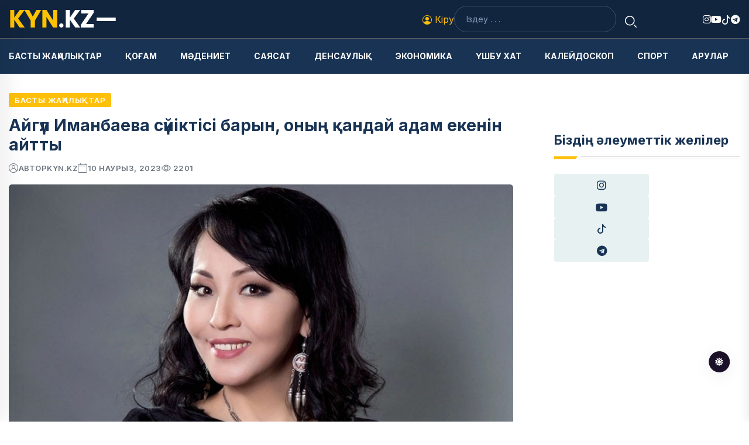

--- FILE ---
content_type: text/html; charset=UTF-8
request_url: https://kyn.kz/27330/ayg-l-imanbaeva-s-yiktisi-baryn-ony-anday-adam-ekenin-aytty
body_size: 9280
content:
<!DOCTYPE html> <html class="no-js" lang="kk"> <head> <meta charset="utf-8"> <meta name="csrf-token" content="SfVyXobvJlBOacotAnbia7h5jLRYTM4RdRxk3T8m"> <meta http-equiv="X-UA-Compatible" content="IE=edge"> <meta name="viewport" content="width=device-width, initial-scale=1"> <meta name="robots" content="index, follow"> <title>Айгүл Иманбаева сүйіктісі барын, оның қандай адам екенін айтты | kyn.kz</title> <link rel="canonical" href="https://kyn.kz/27330/ayg-l-imanbaeva-s-yiktisi-baryn-ony-anday-adam-ekenin-aytty"> <link rel="amphtml" href="https://kyn.kz/27330/ayg-l-imanbaeva-s-yiktisi-baryn-ony-anday-adam-ekenin-aytty/amp"> <meta name="description" content="Баян Алагөзова Иманбаеваның жұрттан жасырған сүйіктісі барын түсінде көріп, біліп қойды"> <meta name="keywords" content="жаңалықтар"> <meta name="og:title" content="Айгүл Иманбаева сүйіктісі барын, оның қандай адам екенін айтты | kyn.kz"> <meta property="og:site_name" content="kyn.kz"> <meta property="og:type" content="article"> <meta property="og:updated_time" content="2026-01-19T23:13:40+05:00"> <meta property="og:image:width" content="1200"> <meta property="og:image:height" content="630"> <meta property="og:image:type" content="image/webp"> <meta property="og:url" content="https://kyn.kz/27330/ayg-l-imanbaeva-s-yiktisi-baryn-ony-anday-adam-ekenin-aytty"> <meta property="og:locale" content="kk_KZ"> <meta name="twitter:card" content="summary_large_image"> <meta name="og:description" content="Баян Алагөзова Иманбаеваның жұрттан жасырған сүйіктісі барын түсінде көріп, біліп қойды"> <meta name="og:image" content="https://kyn.kz/uploads/resized-images/2023/03/news_full158400456907d79775e533cc54cca2d9a2e263797d.jpg"> <meta name="twitter:title" content="Айгүл Иманбаева сүйіктісі барын, оның қандай адам екенін айтты | kyn.kz"> <meta name="twitter:description" content="Баян Алагөзова Иманбаеваның жұрттан жасырған сүйіктісі барын түсінде көріп, біліп қойды"> <meta name="twitter:image" content="https://kyn.kz/uploads/resized-images/2023/03/news_full158400456907d79775e533cc54cca2d9a2e263797d.jpg"> <meta name="theme-color" content="#ffc00c"> <meta name="google-site-verification" content="C5tYk5wtqbCbKqpcc3Bep8DVAeOPXoQ3yf_KrLH4sbU"> <meta name="yandex-verification" content="b431f058d023fc89"> <!-- CSS here --> <link rel="stylesheet" href="https://kyn.kz/assets/css/bootstrap.min.css"> <link rel="stylesheet" href="https://kyn.kz/assets/css/animate.min.css"> <link rel="stylesheet" href="https://kyn.kz/assets/css/magnific-popup.css"> <link rel="stylesheet" href="https://kyn.kz/assets/css/fontawesome-all.min.css"> <link rel="stylesheet" href="https://kyn.kz/assets/css/flaticon.css"> <link rel="stylesheet" href="https://kyn.kz/assets/css/slick.css"> <link rel="stylesheet" href="https://kyn.kz/assets/css/swiper-bundle.css"> <link rel="stylesheet" href="https://kyn.kz/assets/css/default.css"> <link rel="stylesheet" href="https://kyn.kz/assets/css/style.css?v=1711567725"> <link rel="stylesheet" href="https://kyn.kz/assets/css/responsive.css"> <link rel="alternate" type="application/rss+xml" href="https://kyn.kz/feed"> <link rel="shortcut icon" href="https://kyn.kz/img/M6uUPXQYgax4Gp2oJ3pMDIkK96lUKI.ico" type="image/x-icon"> <link rel="icon" href="https://kyn.kz/img/M6uUPXQYgax4Gp2oJ3pMDIkK96lUKI.ico" type="image/x-icon"> <link rel="preconnect" href="https://fonts.googleapis.com"> <link rel="preconnect" href="https://fonts.gstatic.com" crossorigin> <link href="https://fonts.googleapis.com/css2?family=Inter:wght@100;200;300;400;500;600;700;800;900&display=swap" rel="stylesheet"> <style> :root {

            --tg-primary-color: #ffc00c  !important;
            --tg-body-font-family: 'Inter', sans-serif;
            --tg-heading-font-family: 'Inter', sans-serif;

            /* custom style*/
        

        } </style> <!-- Google tag (gtag.js) --> <script async src="https://www.googletagmanager.com/gtag/js?id=G-2WPHLPC6EZ"></script> <script> window.dataLayer = window.dataLayer || [];
      function gtag(){dataLayer.push(arguments);}
      gtag('js', new Date());
    
      gtag('config', 'G-2WPHLPC6EZ'); </script> <!-- Yandex.RTB --> <!--script>window.yaContextCb=window.yaContextCb||[]</script> <script src="https://yandex.ru/ads/system/context.js" async></script--> <script type="application/ld+json"> {
          "@context": "https://schema.org",
          "@type": "Organization",
          "@id": "https://kyn.kz#organization",
          "url": "https://kyn.kz",
          "name": "Kyn.kz | Күн жаңалықтары. Бүгінгі жаңалықтар. Қазақстан және әлем жаңалықтары",
          "logo": "https://kyn.kz/img/eXAHMicJtZAU3SlvSbBZZw0j50JpYv.png",
          
          "contactPoint": {
            "@type": "ContactPoint",
            "telephone": "+7 777 084 09 65",
            "contactType": "technical support",
            "sameAs":[
                "https:\/\/www.facebook.com\/editor.KYN.KZ",
                "https:\/\/www.youtube.com\/@KYN.KZ__"
            ]
          }
        } </script> <script type="application/ld+json"> {
                "@context":"https://schema.org",
                "@type":"NewsArticle",
                "mainEntityOfPage":"https://kyn.kz/27330/ayg-l-imanbaeva-s-yiktisi-baryn-ony-anday-adam-ekenin-aytty",
                "datePublished": "2023-03-10T10:17:14+05:00",
                "dateModified": "2026-01-19T23:13:40+05:00",
                "inLanguage":"kk_KZ",
                "genre":"news",
                "headline":"Айгүл Иманбаева сүйіктісі барын, оның қандай адам екенін айтты",
                "description":"Баян Алагөзова Иманбаеваның жұрттан жасырған сүйіктісі барын түсінде көріп, біліп қойды",
                "articleBody":"Танымал әнші, актриса Айгүл Иманбаева Динара Сәтжанға сұхбат беріп, басынан өткен қызықты жағдайлармен бөлісті , деп жазды KYN.KZ ақпарат агенттігі.

&quot;Мен Испанияда жүргенде Баян Алагөзовадан хабарлама келді. “Айгүл, сен тұрмысқа шығайын деп жатқан жоқсың ба? Мен түс көрдім. Мен жайдан-жай түс көрмеймін” деп жазып жіберіпті. Аузыңа май дедім”,- дейді Айгүл Иманбаева.

Алагөзованың түсі шындыққа айналса керек, актриса өзінің ғашығының бар екенін  сұхбат барысында абайсызда  айтып қойды.

Сонымен қатар әнші болашақ күйеуінің бойынан рухани байлығын ерекше бағалайтынын айтты.

“Есі дұрыс, қолынан іс келетін адам 40-35 жасқа дейін материалдық жағдайын жасау керек. Қырық жастан кейін сіз руханият әлеміне өтесіз. Ал осы жасқа дейін материалдық жағдайын жасай алмай, руханиятқа өте алмасаңыз, онда өмір сүрудің қажеті жоқ. Қазақ мұндайда: “Қартайғанның бәрі ақсақал емес” деп айтады”, – деп ағынан жарылды.

Сұхбат барысында әнші әкесімен арасындағы түсініспеушіліктер туралы да айтып өтті.

“Жүрегімдегі ең үлкен тас – әкеме деген тас. Әкем мен шешем ажырасып кетті. Бұл тақырыпты қозғай беретін себебім, қазіргі қоғамда екінің бірінің басындағы мәселе осы. Керек адам осыдан сабақ алсын деймін. Ініммен бір жағдай болып қалып, қырық жыл араласпаған әкемнің ауылына бардым. Менің тентек мінезім бар және оны жасырған емеспін. Тентек мінезім болғанымен, мен ақылсыз адам емеспін. Бірақ сол кезде екінші әйелімен, қызымен тұрып жатқан әкемнің ауылына бардым. Сонда қатты ұрысып, ауыр сөздер айттым. “Өлсең, топырақ салуға келмеймін” деген сөзді айттым. Одан өткен ауыр сөз жоқ шығар. Арада көп жыл уақыт өтті. Айтқан сөздерім өзіме тыныштық бермейді. Психологпен жұмыс жасаған сайын әкемді жек көрмейтінімді, оны аңсайтынымды, өмір бойы әкемнің жанымда болмағаны, оны жақсы көретінімді жүрегіммен түсінемін”, – деді актиса.

Иманбаеваның қазір әкесімен қарым-қатынасы жақсы. Жақында болатын концертінде алдыңғы қатарлардың бірінде отыратынын да атап  өтті.",
                "publisher":{
                    "@type":"Organization",
                    "name":"kyn.kz",
                    "logo":{"@type":"ImageObject",
                    "url":"https://kyn.kz/img/eXAHMicJtZAU3SlvSbBZZw0j50JpYv.png",
                    "width":150,"height":35}},
                    "author":
                    {
            "@type": "Person",
                    "name": "kyn.kz",
                    "url": "https://kyn.kz/author/kyn_kz",
                    "image": {
                        "@type": "ImageObject",
                        "url": "https://kyn.kz/assets/img/images/avatar.png",
                        "width": 50,
                        "height": 50
                    }
                    },
                "image":
                {
                "@type":"ImageObject",
                "url":"https://kyn.kz/uploads/resized-images/2023/03/news_full158400456907d79775e533cc54cca2d9a2e263797d.jpg",
                        "width":1200,
                        "height":630
                    }
	    } </script> <script type="application/ld+json"> {
                "@context":"https://schema.org",
                "@type":"BreadcrumbList",
                "itemListElement":[
                    {
                        "@type":"ListItem",
                        "position":1,
                        "name":"Негізгі",
                        "item":"https://kyn.kz"
			},
			{
				"@type":"ListItem",
				"position":2,
				"name":"Басты жаңалықтар",
				"item":"https://kyn.kz/category/basty-zha-aly-tar"},
				{
					"@type":"ListItem",
					"position":3,
					"name":"Айгүл Иманбаева сүйіктісі барын, оның қандай адам екенін айтты",
					"item":"https://kyn.kz/27330/ayg-l-imanbaeva-s-yiktisi-baryn-ony-anday-adam-ekenin-aytty"
				}
			]
			} </script> </head> <body> <!-- preloader --> <!--<div id="preloader">--> <!-- <div class="loader-inner">--> <!-- <div id="loader">--> <!-- <h2 id="bg-loader">Kyn<span>.kz</span></h2>--> <!-- <h2 id="fg-loader">Kyn<span>.kz</span></h2>--> <!-- </div>--> <!-- </div>--> <!--</div>--> <!-- preloader-end --> <!-- Dark/Light-toggle --> <div class="darkmode-trigger"> <label class="modeSwitch"> <input type="checkbox"> <span class="icon"></span> </label> </div> <!-- Dark/Light-toggle-end --> <!-- Scroll-top --> <button class="scroll-top scroll-to-target" data-target="html"> <i class="fas fa-angle-up"></i> </button> <!-- Scroll-top-end--> <!-- header-area --> <header class="header-style-two"> <div id="header-fixed-height" class=""></div> <div class="header-logo-area"> <div class="container"> <div class="row align-items-center"> <div class="col-lg-4"> <div class="hl-left-side"> <div class="logo"> <a href="https://kyn.kz"><img src="https://kyn.kz/img/iMkPLm6wQoZQhDtTx238bhnThAo6kj.png" alt="Kyn.kz | Күн жаңалықтары. Бүгінгі жаңалықтар. Қазақстан және әлем жаңалықтары" width="150" height="35" loading="lazy"></a> </div> <!--div class="me-2"> <img height="55" src="/kun25.png" alt="30"> </div--> <div class="offcanvas-toggle"> <a href="javascript:void(0)" class="menu-tigger-two"> <span></span> <span></span> <span></span> </a> </div> </div> </div> <div class="col-lg-8"> <div class="hl-right-side"> <div class="sign-in d-flex"> <a href="https://kyn.kz/login"> <svg xmlns="http://www.w3.org/2000/svg" width="16" height="16" fill="currentColor" class="bi bi-person-circle" viewBox="0 0 16 16"> <path d="M11 6a3 3 0 1 1-6 0 3 3 0 0 1 6 0"/> <path fill-rule="evenodd" d="M0 8a8 8 0 1 1 16 0A8 8 0 0 1 0 8m8-7a7 7 0 0 0-5.468 11.37C3.242 11.226 4.805 10 8 10s4.757 1.225 5.468 2.37A7 7 0 0 0 8 1"/> </svg> Кіру </a> </div> <div class="header-search-wrap"> <form action="https://kyn.kz/search" method="get"> <label> <input type="text" name="query" placeholder="Іздеу . . ."> </label> <button type="submit"><i class="flaticon-search"></i></button> </form> </div> <div class="header-social"> <ul class="list-wrap"> <li><a href="https://www.instagram.com/kyn.kz"><i class="fab fa-instagram"></i></a> </li> <li><a href="https://www.youtube.com/@KYN.KZ__"><i class="fab fa-youtube"></i></a></li> <li><a href="https://www.tiktok.com/@kyn.kz"> <svg xmlns="http://www.w3.org/2000/svg" width="16" height="16"
                                             fill="currentColor" class="bi bi-tiktok" viewBox="0 0 16 16"> <path
                                                d="M9 0h1.98c.144.715.54 1.617 1.235 2.512C12.895 3.389 13.797 4 15 4v2c-1.753 0-3.07-.814-4-1.829V11a5 5 0 1 1-5-5v2a3 3 0 1 0 3 3z"/> </svg> </a></li> <li><a href="https://t.me/kynkz"><i class="fab fa-telegram"></i></a></li> </ul> </div> </div> </div> </div> </div> </div> <div id="sticky-header" class="menu-area menu-style-two"> <div class="container"> <div class="row"> <div class="col-12"> <div class="menu-wrap"> <div class="row align-items-center"> <div class="col-lg-12 col-md-12 d-flex align-items-center"> <div class="logo d-none me-2"> <a href="https://kyn.kz"><img src="https://kyn.kz/img/iMkPLm6wQoZQhDtTx238bhnThAo6kj.png" alt="Kyn.kz | Күн жаңалықтары. Бүгінгі жаңалықтар. Қазақстан және әлем жаңалықтары" width="150" height="35" loading="lazy"></a> </div> <!--div class="me-2 d-md-none"> <img height="55" src="/kun25.png" alt="30"> </div--> <div class="navbar-wrap main-menu d-none d-lg-flex"> <ul class="navigation"> <li> <a class="text-uppercase" href="https://kyn.kz/category/basty-zha-aly-tar"> Басты жаңалықтар </a> </li> <li> <a class="text-uppercase" href="https://kyn.kz/category/o-am"> Қоғам </a> </li> <li> <a class="text-uppercase" href="https://kyn.kz/category/m-deniet"> Мәдениет </a> </li> <li> <a class="text-uppercase" href="https://kyn.kz/category/sayasat"> Саясат </a> </li> <li> <a class="text-uppercase" href="https://kyn.kz/category/densauly"> Денсаулық </a> </li> <li> <a class="text-uppercase" href="https://kyn.kz/category/ekonomika"> Экономика </a> </li> <li> <a class="text-uppercase" href="https://kyn.kz/category/shbu-hat"> Үшбу хат </a> </li> <li> <a class="text-uppercase" href="https://kyn.kz/category/kaleydoskop"> Калейдоскоп </a> </li> <li> <a class="text-uppercase" href="https://kyn.kz/category/sport"> Спорт </a> </li> <li> <a class="text-uppercase" href="https://kyn.kz/category/arular"> Арулар </a> </li> </ul> </div> </div> </div> <div class="mobile-nav-toggler"><i class="fas fa-bars"></i></div> </div> <!-- Mobile Menu  --> <div class="mobile-menu"> <nav class="menu-box"> <div class="close-btn"><i class="fas fa-times"></i></div> <div class="nav-logo"> <a href="https://kyn.kz"><img src="https://kyn.kz/img/eXAHMicJtZAU3SlvSbBZZw0j50JpYv.png" alt="Kyn.kz | Күн жаңалықтары. Бүгінгі жаңалықтар. Қазақстан және әлем жаңалықтары" width="150" height="35" loading="lazy"></a> </div> <div class="nav-logo d-none"> <a href="https://kyn.kz"><img src="https://kyn.kz/img/iMkPLm6wQoZQhDtTx238bhnThAo6kj.png" alt="Kyn.kz | Күн жаңалықтары. Бүгінгі жаңалықтар. Қазақстан және әлем жаңалықтары" width="150" height="35" loading="lazy"></a> </div> <div class="mobile-search"> <form action="https://kyn.kz/search" method="get"> <label> <input type="text" name="query" placeholder="Іздеу . . ."> </label> <button type="submit"><i class="flaticon-search"></i></button> </form> </div> <div class="menu-outer"> <!--Here Menu Will Come Automatically Via Javascript / Same Menu as in Header--> </div> <div class="social-links"> <ul class="clearfix list-wrap"> <li><a href="https://www.instagram.com/kyn.kz"><i class="fab fa-instagram"></i></a> </li> <li><a href="https://www.youtube.com/@KYN.KZ__"><i class="fab fa-youtube"></i></a></li> <li><a href="https://www.tiktok.com/@kyn.kz"> <svg xmlns="http://www.w3.org/2000/svg" width="16" height="16"
                                             fill="currentColor" class="bi bi-tiktok" viewBox="0 0 16 16"> <path
                                                d="M9 0h1.98c.144.715.54 1.617 1.235 2.512C12.895 3.389 13.797 4 15 4v2c-1.753 0-3.07-.814-4-1.829V11a5 5 0 1 1-5-5v2a3 3 0 1 0 3 3z"/> </svg> </a></li> <li><a href="https://t.me/kynkz"><i class="fab fa-telegram"></i></a></li> </ul> </div> </nav> </div> <div class="menu-backdrop"></div> <!-- End Mobile Menu --> </div> </div> </div> </div> <!-- offCanvas-area --> <div class="offCanvas-wrap"> <div class="offCanvas-body"> <div class="offCanvas-toggle"> <span></span> <span></span> </div> <div class="offCanvas-content"> <div class="offCanvas-logo logo"> <a href="https://kyn.kz" class="logo-dark"><img
                            src="https://kyn.kz/img/eXAHMicJtZAU3SlvSbBZZw0j50JpYv.png" alt="Kyn.kz | Күн жаңалықтары. Бүгінгі жаңалықтар. Қазақстан және әлем жаңалықтары" width="150" height="35" loading="lazy"></a> <a href="https://kyn.kz" class="logo-light"><img
                            src="https://kyn.kz/img/iMkPLm6wQoZQhDtTx238bhnThAo6kj.png" alt="Kyn.kz | Күн жаңалықтары. Бүгінгі жаңалықтар. Қазақстан және әлем жаңалықтары" width="150" height="35" loading="lazy"></a> </div> <p class="fw-bold">Жаңалықтар | Күн жаңалықтары - Kyn.kz. Қазақстан және әлем жаңалықтары. Күннің басты жаңалықтары</p> </div> <div class="offCanvas-contact"> <h4 class="title">Байланыс</h4> <ul class="offCanvas-contact-list list-wrap"> <li><i class="fas fa-envelope-open"></i><a
                            href="mailto:kyn.kzinfo@gmail.com">kyn.kzinfo@gmail.com</a></li> <li><i class="fas fa-phone"></i><a
                            href="tel:+7 777 084 09 65">+7 777 084 09 65</a></li> <li><i class="fas fa-map-marker-alt"></i> Алматы қаласы, Алатау ауданы, Теректі шағынауданы, Тәуелсіздік көшесі, 10.</li> </ul> <ul class="offCanvas-social list-wrap"> <li><a href="https://www.instagram.com/kyn.kz"><i class="fab fa-instagram"></i></a> </li> <li><a href="https://www.youtube.com/@KYN.KZ__"><i class="fab fa-youtube"></i></a></li> <li><a href="https://www.tiktok.com/@kyn.kz"> <svg xmlns="http://www.w3.org/2000/svg" width="16" height="16"
                                             fill="currentColor" class="bi bi-tiktok" viewBox="0 0 16 16"> <path
                                                d="M9 0h1.98c.144.715.54 1.617 1.235 2.512C12.895 3.389 13.797 4 15 4v2c-1.753 0-3.07-.814-4-1.829V11a5 5 0 1 1-5-5v2a3 3 0 1 0 3 3z"/> </svg> </a></li> <li><a href="https://t.me/kynkz"><i class="fab fa-telegram"></i></a></li> </ul> </div> </div> </div> <div class="offCanvas-overlay"> </div> <!-- offCanvas-area-end --> </header> <!-- header-area-end --> <!-- main-area --> <main class="fix"> <!-- ads --> <!--div class="container my-3"> <div class="row"> <!-- Yandex.RTB R-A-1994818-2 --> <!--div id="yandex_rtb_R-A-1994818-2"></div> <script> window.yaContextCb.push(()=>{
                	Ya.Context.AdvManager.render({
                		"blockId": "R-A-1994818-2",
                		"renderTo": "yandex_rtb_R-A-1994818-2"
                	})
                }) </script> </div> </div--> <!-- ads-end --> <!-- blog-details-area --> <section class="blog-details-area pt-30 pb-30"> <div class="container"> <div class="author-inner-wrap"> <div class="row justify-content-center"> <div class="col-70"> <div class="blog-details-wrap"> <div class="blog-details-content"> <div class="blog-details-content-top"> <a href="https://kyn.kz/category/basty-zha-aly-tar" class="post-tag">Басты жаңалықтар</a> <h2 class="title">Айгүл Иманбаева сүйіктісі барын, оның қандай адам екенін айтты</h2> <div class="bd-content-inner"> <div class="blog-post-meta"> <ul class="list-wrap"> <li><i class="flaticon-user"></i> автор <a href="https://kyn.kz/author/kyn_kz"> kyn.kz </a> </li> <li><i class="flaticon-calendar"></i>10 наурыз, 2023</li> <li> <svg xmlns="http://www.w3.org/2000/svg" width="16" height="16" fill="currentColor" class="bi bi-eye text-muted me-1" viewBox="0 0 16 16"> <path d="M16 8s-3-5.5-8-5.5S0 8 0 8s3 5.5 8 5.5S16 8 16 8zM1.173 8a13.133 13.133 0 0 1 1.66-2.043C4.12 4.668 5.88 3.5 8 3.5c2.12 0 3.879 1.168 5.168 2.457A13.133 13.133 0 0 1 14.828 8c-.058.087-.122.183-.195.288-.335.48-.83 1.12-1.465 1.755C11.879 11.332 10.119 12.5 8 12.5c-2.12 0-3.879-1.168-5.168-2.457A13.134 13.134 0 0 1 1.172 8z"/> <path d="M8 5.5a2.5 2.5 0 1 0 0 5 2.5 2.5 0 0 0 0-5zM4.5 8a3.5 3.5 0 1 1 7 0 3.5 3.5 0 0 1-7 0z"/> </svg> <span id="viewCount">2.2k</span> </li> </ul> </div> <div class="blog-details-social"> </div> </div> </div> <figure class="mb-3"> <img src="https://kyn.kz/uploads/resized-images/2023/03/news_full158400456907d79775e533cc54cca2d9a2e263797d.jpg" class="blog-details-thumb" alt="Айгүл Иманбаева сүйіктісі барын, оның қандай адам екенін айтты" loading="lazy" width="890" height="450"> <figcaption class="text-muted"> <svg xmlns="http://www.w3.org/2000/svg" width="16" height="16" fill="currentColor" class="bi bi-camera text-muted" viewBox="0 0 16 16"> <path d="M15 12a1 1 0 0 1-1 1H2a1 1 0 0 1-1-1V6a1 1 0 0 1 1-1h1.172a3 3 0 0 0 2.12-.879l.83-.828A1 1 0 0 1 6.827 3h2.344a1 1 0 0 1 .707.293l.828.828A3 3 0 0 0 12.828 5H14a1 1 0 0 1 1 1v6zM2 4a2 2 0 0 0-2 2v6a2 2 0 0 0 2 2h12a2 2 0 0 0 2-2V6a2 2 0 0 0-2-2h-1.172a2 2 0 0 1-1.414-.586l-.828-.828A2 2 0 0 0 9.172 2H6.828a2 2 0 0 0-1.414.586l-.828.828A2 2 0 0 1 3.172 4H2z"/> <path d="M8 11a2.5 2.5 0 1 1 0-5 2.5 2.5 0 0 1 0 5zm0 1a3.5 3.5 0 1 0 0-7 3.5 3.5 0 0 0 0 7zM3 6.5a.5.5 0 1 1-1 0 .5.5 0 0 1 1 0z"/> </svg> ашық дереккөз </figcaption> </figure> <div class="fw-bold mb-3">Баян Алагөзова Иманбаеваның жұрттан жасырған сүйіктісі барын түсінде көріп, біліп қойды</div> <div class="mb-3">Танымал әнші, актриса Айгүл Иманбаева Динара Сәтжанға сұхбат беріп, басынан өткен қызықты жағдайлармен бөлісті , деп жазды KYN.KZ ақпарат агенттігі.

"Мен Испанияда жүргенде Баян Алагөзовадан хабарлама келді. “Айгүл, сен тұрмысқа шығайын деп жатқан жоқсың ба? Мен түс көрдім. Мен жайдан-жай түс көрмеймін” деп жазып жіберіпті. Аузыңа май дедім”,- дейді Айгүл Иманбаева.

Алагөзованың түсі шындыққа айналса керек, актриса өзінің ғашығының бар екенін  сұхбат барысында абайсызда  айтып қойды.

Сонымен қатар әнші болашақ күйеуінің бойынан рухани байлығын ерекше бағалайтынын айтты.

“Есі дұрыс, қолынан іс келетін адам 40-35 жасқа дейін материалдық жағдайын жасау керек. Қырық жастан кейін сіз руханият әлеміне өтесіз. Ал осы жасқа дейін материалдық жағдайын жасай алмай, руханиятқа өте алмасаңыз, онда өмір сүрудің қажеті жоқ. Қазақ мұндайда: “Қартайғанның бәрі ақсақал емес” деп айтады”, – деп ағынан жарылды.

Сұхбат барысында әнші әкесімен арасындағы түсініспеушіліктер туралы да айтып өтті.

“Жүрегімдегі ең үлкен тас – әкеме деген тас. Әкем мен шешем ажырасып кетті. Бұл тақырыпты қозғай беретін себебім, қазіргі қоғамда екінің бірінің басындағы мәселе осы. Керек адам осыдан сабақ алсын деймін. Ініммен бір жағдай болып қалып, қырық жыл араласпаған әкемнің ауылына бардым. Менің тентек мінезім бар және оны жасырған емеспін. Тентек мінезім болғанымен, мен ақылсыз адам емеспін. Бірақ сол кезде екінші әйелімен, қызымен тұрып жатқан әкемнің ауылына бардым. Сонда қатты ұрысып, ауыр сөздер айттым. “Өлсең, топырақ салуға келмеймін” деген сөзді айттым. Одан өткен ауыр сөз жоқ шығар. Арада көп жыл уақыт өтті. Айтқан сөздерім өзіме тыныштық бермейді. Психологпен жұмыс жасаған сайын әкемді жек көрмейтінімді, оны аңсайтынымды, өмір бойы әкемнің жанымда болмағаны, оны жақсы көретінімді жүрегіммен түсінемін”, – деді актиса.

Иманбаеваның қазір әкесімен қарым-қатынасы жақсы. Жақында болатын концертінде алдыңғы қатарлардың бірінде отыратынын да атап  өтті.</div> <div class="blog-details-bottom"> <div class="row align-items-center"> <div class="col-lg-6"> </div> <div class="col-lg-6"> <div class="post-share"> <h5 class="title">Бөлісу:</h5> <ul class="list-wrap"> <li><a href="https://www.instagram.com/kyn.kz"><i class="fab fa-instagram"></i></a> </li> <li><a href="https://www.youtube.com/@KYN.KZ__"><i class="fab fa-youtube"></i></a></li> <li><a href="https://www.tiktok.com/@kyn.kz"> <svg xmlns="http://www.w3.org/2000/svg" width="16" height="16"
                                             fill="currentColor" class="bi bi-tiktok" viewBox="0 0 16 16"> <path
                                                d="M9 0h1.98c.144.715.54 1.617 1.235 2.512C12.895 3.389 13.797 4 15 4v2c-1.753 0-3.07-.814-4-1.829V11a5 5 0 1 1-5-5v2a3 3 0 1 0 3 3z"/> </svg> </a></li> <li><a href="https://t.me/kynkz"><i class="fab fa-telegram"></i></a></li> </ul> </div> </div> </div> </div> </div> <div class="blog-avatar-wrap mb-50"> <div class="blog-avatar-img"> <a href="https://kyn.kz/author/kyn_kz"><img src="https://kyn.kz/assets/img/images/avatar.png" alt="kyn.kz" loading="lazy"></a> </div> <div class="blog-avatar-info"> <span class="designation">Автор</span> <h4 class="name"><a href="https://kyn.kz/author/kyn_kz">kyn.kz</a></h4> <p>kyn.kz - ақпарат агенттігі</p> </div> </div> <div class="pev-next-post-wrap my-10"> <div class="row"> <div class="col-md-6"> <div class="post-item"> <div class="thumb"> <a href="https://kyn.kz/27316/almatyda-a-zhol-demokratiyaly-partiyasyny-mitingi-tti"><img src="https://kyn.kz/uploads/resized-images/2023/03/img-20230310-wa0125.jpg" alt="Алматыда «Ақ жол» демократиялық партиясының митингі өтті" loading="lazy"></a> </div> <div class="content"> <span>Алдыңғы мақала</span> <h5 class="post-title"><a href="https://kyn.kz/27316/almatyda-a-zhol-demokratiyaly-partiyasyny-mitingi-tti">Алматыда «Ақ жол» демократиялық партиясының митингі өтті</a></h5> </div> </div> </div> <div class="col-md-6"> <div class="post-item next-post"> <div class="thumb"> <a href="https://kyn.kz/27333/d-ulet-t-rlyhanovty-lyna-atysty-isti-m-n-zhayy-belgili-boldy"><img src="https://kyn.kz/uploads/resized-images/2023/03/fxwlbbb-1pe.jpg" alt="Дәулет Тұрлыхановтың ұлына қатысты істің мән-жайы белгілі болды" loading="lazy"></a> </div> <div class="content"> <span>Келесі мақала</span> <h5 class="post-title"><a href="https://kyn.kz/27333/d-ulet-t-rlyhanovty-lyna-atysty-isti-m-n-zhayy-belgili-boldy">Дәулет Тұрлыхановтың ұлына қатысты істің мән-жайы белгілі болды</a></h5> </div> </div> </div> </div> </div> <!-- Ұқсас жаңалықтар --> <section class="today-post-area my-10"> <div class="section-title-wrap"> <div class="section-title section-title-four"> <h2 class="title">Ұқсас жаңалықтар</h2> <div class="section-title-line"></div> </div> </div> <div class="today-post-wrap"> <div class="row gutter-40 justify-content-center"> <div class="col-lg-4 col-md-6"> <div class="banner-post-five banner-post-seven"> <div class="banner-post-thumb-five"> <a href="https://kyn.kz/42297/shymkentte-zhol-apaty-bolyp-arty-t-beleske-lasty-zharalan-an-zhigitti-zha-dayy-belgili-boldy"><img src="https://kyn.kz/uploads/resized-images/2026/01/1768980294.webp" alt="Шымкентте жол апаты болып, арты төбелеске ұласты: жараланған жігіттің жағдайы белгілі болды" loading="lazy"></a> </div> <div class="banner-post-content-five"> <a href="https://kyn.kz/category/basty-zha-aly-tar" class="post-tag-four">Басты жаңалықтар</a> <h2 class="post-title"><a href="https://kyn.kz/42297/shymkentte-zhol-apaty-bolyp-arty-t-beleske-lasty-zharalan-an-zhigitti-zha-dayy-belgili-boldy">Шымкентте жол апаты болып, арты төбелеске ұласты: жараланған жігіттің жағдайы белгілі болды</a></h2> <div class="blog-post-meta"> <ul class="list-wrap"> <li><i class="flaticon-user"></i>автор<a href="https://kyn.kz/author/tomiris-tonyk-k">Томирис Тоныкөк</a></li> <li><i class="flaticon-calendar"></i>Бүгін, 12:16</li> </ul> </div> </div> </div> </div> <div class="col-lg-4 col-md-6"> <div class="banner-post-five banner-post-seven"> <div class="banner-post-thumb-five"> <a href="https://kyn.kz/42294/zh-mysynan-ayyryl-andar-a-leumettik-t-lemdi-alay-alu-a-bolady"><img src="https://kyn.kz/uploads/resized-images/2026/01/1768973963.webp" alt="Жұмысынан айырылғандарға әлеуметтік төлемді қалай алуға болады" loading="lazy"></a> </div> <div class="banner-post-content-five"> <a href="https://kyn.kz/category/basty-zha-aly-tar" class="post-tag-four">Басты жаңалықтар</a> <h2 class="post-title"><a href="https://kyn.kz/42294/zh-mysynan-ayyryl-andar-a-leumettik-t-lemdi-alay-alu-a-bolady">Жұмысынан айырылғандарға әлеуметтік төлемді қалай алуға болады</a></h2> <div class="blog-post-meta"> <ul class="list-wrap"> <li><i class="flaticon-user"></i>автор<a href="https://kyn.kz/author/tomiris-tonyk-k">Томирис Тоныкөк</a></li> <li><i class="flaticon-calendar"></i>Бүгін, 10:25</li> </ul> </div> </div> </div> </div> <div class="col-lg-4 col-md-6"> <div class="banner-post-five banner-post-seven"> <div class="banner-post-thumb-five"> <a href="https://kyn.kz/42290/otbasy-bank-zgeris-engizdi-endigide-yde-lesi-bar-azamattar-da-ipoteka-r-simdey-alady"><img src="https://kyn.kz/uploads/resized-images/2026/01/1768964828.webp" alt="Отбасы банк өзгеріс енгізді: ендігіде үйде үлесі бар азаматтар да ипотека рәсімдей алады" loading="lazy"></a> </div> <div class="banner-post-content-five"> <a href="https://kyn.kz/category/basty-zha-aly-tar" class="post-tag-four">Басты жаңалықтар</a> <h2 class="post-title"><a href="https://kyn.kz/42290/otbasy-bank-zgeris-engizdi-endigide-yde-lesi-bar-azamattar-da-ipoteka-r-simdey-alady">Отбасы банк өзгеріс енгізді: ендігіде үйде үлесі бар азаматтар да ипотека рәсімдей алады</a></h2> <div class="blog-post-meta"> <ul class="list-wrap"> <li><i class="flaticon-user"></i>автор<a href="https://kyn.kz/author/tomiris-tonyk-k">Томирис Тоныкөк</a></li> <li><i class="flaticon-calendar"></i>Бүгін, 08:05</li> </ul> </div> </div> </div> </div> </div> </div> </section> <!-- Ұқсас жаңалықтар end --> </div> </div> <div class="col-30 sidebar-new"> <div class="sidebar-wrap"> <div class="sidebar-widget sidebar-widget-two"> <div class="widget-title mb-25"> <h2 class="title">Біздің әлеуметтік желілер</h2> <div class="section-title-line"></div> </div> <div class="sidebar-social-wrap"> <ul class="list-wrap"> <li><a href="https://www.instagram.com/kyn.kz"><i class="fab fa-instagram"></i></a> </li> <li><a href="https://www.youtube.com/@KYN.KZ__"><i class="fab fa-youtube"></i></a></li> <li><a href="https://www.tiktok.com/@kyn.kz"> <svg xmlns="http://www.w3.org/2000/svg" width="16" height="16"
                                             fill="currentColor" class="bi bi-tiktok" viewBox="0 0 16 16"> <path
                                                d="M9 0h1.98c.144.715.54 1.617 1.235 2.512C12.895 3.389 13.797 4 15 4v2c-1.753 0-3.07-.814-4-1.829V11a5 5 0 1 1-5-5v2a3 3 0 1 0 3 3z"/> </svg> </a></li> <li><a href="https://t.me/kynkz"><i class="fab fa-telegram"></i></a></li> </ul> </div> </div> </div> </div> </div> </div> </div> </section> <!-- blog-details-area-end --> </main> <!-- main-area-end --> <!-- footer-area --> <footer> <div class="bg-light py-4"> <div class="container text-center"> <div class="row d-flex justify-content-center g-3"> <div class="col-md-3"> <svg xmlns="http://www.w3.org/2000/svg" width="200" height="200" fill="#183354" class="bi bi-phone" viewBox="0 0 16 16"> <path d="M11 1a1 1 0 0 1 1 1v12a1 1 0 0 1-1 1H5a1 1 0 0 1-1-1V2a1 1 0 0 1 1-1zM5 0a2 2 0 0 0-2 2v12a2 2 0 0 0 2 2h6a2 2 0 0 0 2-2V2a2 2 0 0 0-2-2z"/> <path d="M8 14a1 1 0 1 0 0-2 1 1 0 0 0 0 2"/> </svg> </div> <div class="col-md-3"> <h4 class="h5-title mb-3">Мобилді қосымшаны жүктеп алыңыз</h4> <p class="mb-4">Kyn.kz қосымшасын жүктеп, жаңалықтардан хабардар болыңыз</p> <a href="/kynkz.apk" class="btn btn-primary me-2">Орнату</a> <!--a href="#" class="btn btn-dark">App Store</a--> </div> </div> </div> </div> <div class="footer-area-four bg-secondary bg-opacity-10"> <div class="footer-top footer-top-three"> <div class="container"> <div class="row"> <div class="col-lg-3 col-md-7"> <div class="footer-widget"> <div class="fw-logo"> <a href="https://kyn.kz"><img src="https://kyn.kz/img/eXAHMicJtZAU3SlvSbBZZw0j50JpYv.png" alt="Kyn.kz | Күн жаңалықтары. Бүгінгі жаңалықтар. Қазақстан және әлем жаңалықтары" width="150" height="35" loading="lazy"></a> </div> <div class="fw-logo d-none"> <a href="https://kyn.kz"><img src="https://kyn.kz/img/iMkPLm6wQoZQhDtTx238bhnThAo6kj.png" alt="Kyn.kz | Күн жаңалықтары. Бүгінгі жаңалықтар. Қазақстан және әлем жаңалықтары" width="150" height="35" loading="lazy"></a> </div> <div class="footer-content"> <p>Жаңалықтар | Күн жаңалықтары - Kyn.kz. Қазақстан және әлем жаңалықтары. Күннің басты жаңалықтары</p> <!--<a href="https://play.google.com/store/apps/details?id=com.KYN.KZ.app" target="_blank" rel="noopener">--> <!-- <img class="my-3" decoding="async" loading="lazy" src="/googleplay_150x45.png" alt="kyn.kz" width="150" height="45"></a>--> </div> </div> </div> <div class="col-lg-2 col-md-5 col-sm-6"> <div class="footer-widget"> <h4 class="fw-title">Редакция</h4> <div class="footer-link-wrap"> <ul class="list-wrap"> <li class="list-week-top-news"><a class="text-muted text-decoration-none" href="https://78.40.108.87/page/sayt-turaly">Сайт туралы</a></li><li class="list-week-top-news"><a class="text-muted text-decoration-none" href="https://78.40.108.87/page/saytty-oldanu-erezheleri">Сайтты қолдану ережелері</a></li> </ul> </div> </div> </div> <div class="col-lg-5 col-md-4 col-sm-6"> <div class="footer-widget"> <h4 class="fw-title">Контакты</h4> <div class="footer-link-wrap"> <ul class="list-wrap"> <li><i class="fas fa-envelope-open me-2"></i><a href="mailto:kyn.kzinfo@gmail.com">kyn.kzinfo@gmail.com</a></li> <li><i class="fas fa-phone me-2"></i><a href="tel:+7 777 084 09 65">+7 777 084 09 65</a></li> <li><i class="fas fa-map-marker-alt me-2"></i> Алматы қаласы, Алатау ауданы, Теректі шағынауданы, Тәуелсіздік көшесі, 10.</li> </ul> </div> </div> </div> <div class="col-lg-2 col-md-4 col-sm-6"> <div class="footer-widget"> <!--h4 class="fw-title">Статистика</h4--> <div class="row"> <!-- Yandex.Metrika counter --> <script type="text/javascript" > (function(m,e,t,r,i,k,a){m[i]=m[i]||function(){(m[i].a=m[i].a||[]).push(arguments)}; m[i].l=1*new Date(); for (var j = 0; j < document.scripts.length; j++) {if (document.scripts[j].src === r) { return; }} k=e.createElement(t),a=e.getElementsByTagName(t)[0],k.async=1,k.src=r,a.parentNode.insertBefore(k,a)}) (window, document, "script", "https://mc.webvisor.org/metrika/tag_ww.js", "ym"); ym(91460647, "init", { clickmap:true, trackLinks:true, accurateTrackBounce:true, trackHash:true }); </script> <!-- /Yandex.Metrika counter --> </div> </div> </div> </div> </div> </div> <div class="footer-bottom footer-bottom-three"> <div class="container"> <div class="row"> <div class="col-md-6"> <div class="footer-bottom-menu"> <ul class="list-wrap"> <li><a href="/page/saytty-oldanu-erezheleri">Сайтты қолдану ережелері</a></li> </ul> </div> </div> <div class="col-md-6"> <div class="copyright-text"> <p>© 2024 Барлық құқық қорғалған</p> </div> </div> </div> </div> </div> </div> </footer> <!-- footer-area-end --> <!-- JS here --> <script src="https://kyn.kz/assets/js/vendor/jquery-3.6.0.min.js"></script> <script src="https://kyn.kz/assets/js/bootstrap.min.js"></script> <script src="https://kyn.kz/assets/js/jquery.magnific-popup.min.js"></script> <script src="https://kyn.kz/assets/js/slick.min.js"></script> <script src="https://kyn.kz/assets/js/swiper-bundle.js"></script> <script src="https://kyn.kz/assets/js/ajax-form.js"></script> <script src="https://kyn.kz/assets/js/wow.min.js"></script> <script src="https://kyn.kz/assets/js/main.js"></script> <!-- Yandex.RTB R-A-1994818-4 --> <!--script> window.yaContextCb.push(()=>{
	Ya.Context.AdvManager.render({
		"blockId": "R-A-1994818-4",
		"type": "fullscreen",
		"platform": "touch"
	})
}) </script> <!-- Yandex.RTB R-A-1994818-5 --> <!--script> window.yaContextCb.push(()=>{
	Ya.Context.AdvManager.render({
		"blockId": "R-A-1994818-5",
		"type": "floorAd",
		"platform": "touch"
	})
}) </script--> <script> $(document).ready(function() {
            $.ajax({
                type: 'POST',
                url: 'https://kyn.kz/articles/ayg-l-imanbaeva-s-yiktisi-baryn-ony-anday-adam-ekenin-aytty/increment-views',
                data: {
                    '_token': 'SfVyXobvJlBOacotAnbia7h5jLRYTM4RdRxk3T8m'
                },
                success: function(response) {
                    $('#viewCount').text(response.views);
                },
                error: function(xhr, status, error) {
                    console.error(xhr.responseText);
                }
            });
        }); </script> </body> </html> 